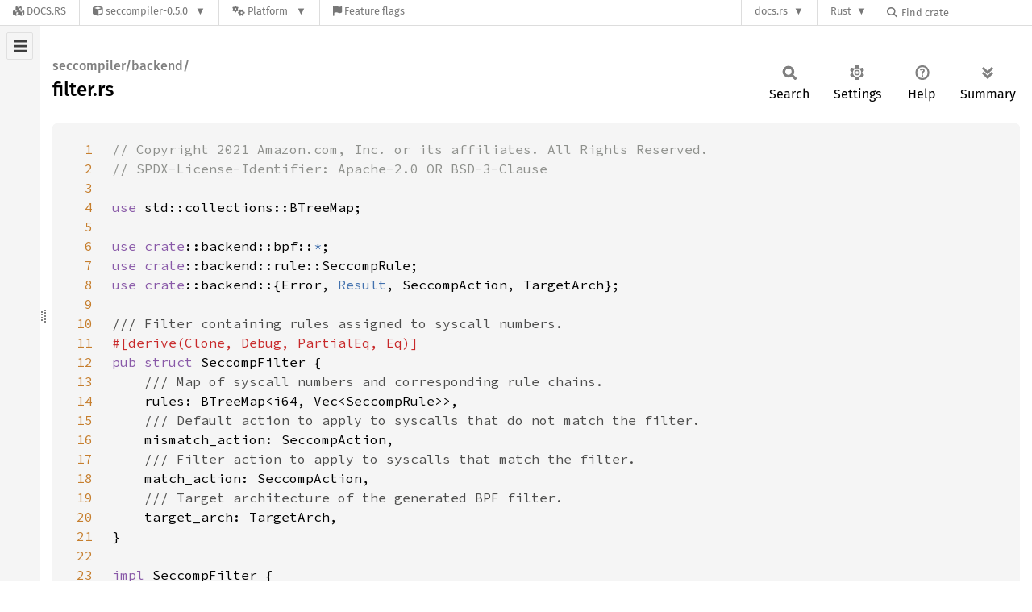

--- FILE ---
content_type: text/html; charset=utf-8
request_url: https://docs.rs/seccompiler/latest/src/seccompiler/backend/filter.rs.html
body_size: 13847
content:
<!DOCTYPE html><html lang="en"><head><meta charset="utf-8"><meta name="viewport" content="width=device-width, initial-scale=1.0"><meta name="generator" content="rustdoc"><meta name="description" content="Source of the Rust file `src/backend/filter.rs`."><title>filter.rs - source</title><script>if(window.location.protocol!=="file:")document.head.insertAdjacentHTML("beforeend","SourceSerif4-Regular-6b053e98.ttf.woff2,FiraSans-Italic-81dc35de.woff2,FiraSans-Regular-0fe48ade.woff2,FiraSans-MediumItalic-ccf7e434.woff2,FiraSans-Medium-e1aa3f0a.woff2,SourceCodePro-Regular-8badfe75.ttf.woff2,SourceCodePro-Semibold-aa29a496.ttf.woff2".split(",").map(f=>`<link rel="preload" as="font" type="font/woff2"href="/-/rustdoc.static/${f}">`).join(""))</script><link rel="stylesheet" href="/-/rustdoc.static/normalize-9960930a.css"><link rel="stylesheet" href="/-/static/vendored.css?0-1-0-f194f2b4-2026-01-25" media="all" /><link rel="stylesheet" href="/-/rustdoc.static/rustdoc-e56847b5.css"><meta name="rustdoc-vars" data-root-path="../../../" data-static-root-path="/-/rustdoc.static/" data-current-crate="seccompiler" data-themes="" data-resource-suffix="-20250930-1.92.0-nightly-fa3155a64" data-rustdoc-version="1.92.0-nightly (fa3155a64 2025-09-30)" data-channel="nightly" data-search-js="search-e256b49e.js" data-stringdex-js="stringdex-828709d0.js" data-settings-js="settings-c38705f0.js" ><script src="/-/rustdoc.static/storage-e2aeef58.js"></script><script defer src="/-/rustdoc.static/src-script-813739b1.js"></script><script defer src="../../../src-files-20250930-1.92.0-nightly-fa3155a64.js"></script><script defer src="/-/rustdoc.static/main-ce535bd0.js"></script><noscript><link rel="stylesheet" href="/-/rustdoc.static/noscript-263c88ec.css"></noscript><link rel="alternate icon" type="image/png" href="/-/rustdoc.static/favicon-32x32-eab170b8.png"><link rel="icon" type="image/svg+xml" href="/-/rustdoc.static/favicon-044be391.svg"><link rel="stylesheet" href="/-/static/rustdoc-2025-08-20.css?0-1-0-f194f2b4-2026-01-25" media="all" /><link rel="stylesheet" href="/-/static/font-awesome.css?0-1-0-f194f2b4-2026-01-25" media="all" />

<link rel="search" href="/-/static/opensearch.xml" type="application/opensearchdescription+xml" title="Docs.rs" />

<script type="text/javascript">(function() {
    function applyTheme(theme) {
        if (theme) {
            document.documentElement.dataset.docsRsTheme = theme;
        }
    }

    window.addEventListener("storage", ev => {
        if (ev.key === "rustdoc-theme") {
            applyTheme(ev.newValue);
        }
    });

    // see ./storage-change-detection.html for details
    window.addEventListener("message", ev => {
        if (ev.data && ev.data.storage && ev.data.storage.key === "rustdoc-theme") {
            applyTheme(ev.data.storage.value);
        }
    });

    applyTheme(window.localStorage.getItem("rustdoc-theme"));
})();</script></head><body class="rustdoc-page">
<div class="nav-container">
    <div class="container">
        <div class="pure-menu pure-menu-horizontal" role="navigation" aria-label="Main navigation">
            <form action="/releases/search"
                  method="GET"
                  id="nav-search-form"
                  class="landing-search-form-nav  ">

                
                <a href="/" class="pure-menu-heading pure-menu-link docsrs-logo" aria-label="Docs.rs">
                    <span title="Docs.rs"><span class="fa fa-solid fa-cubes " aria-hidden="true"></span></span>
                    <span class="title">Docs.rs</span>
                </a><ul class="pure-menu-list">
    <script id="crate-metadata" type="application/json">
        
        {
            "name": "seccompiler",
            "version": "0.5.0"
        }
    </script><li class="pure-menu-item pure-menu-has-children">
            <a href="#" class="pure-menu-link crate-name" title="Provides easy-to-use seccomp-bpf jailing.">
                <span class="fa fa-solid fa-cube " aria-hidden="true"></span>
                <span class="title">seccompiler-0.5.0</span>
            </a><div class="pure-menu-children package-details-menu">
                
                <ul class="pure-menu-list menu-item-divided">
                    <li class="pure-menu-heading" id="crate-title">
                        seccompiler 0.5.0
                        <span id="clipboard" class="svg-clipboard" title="Copy crate name and version information"></span>
                    </li><li class="pure-menu-item">
                        <a href="/seccompiler/0.5.0/src/seccompiler/backend/filter.rs.html" class="pure-menu-link description" id="permalink" title="Get a link to this specific version"><span class="fa fa-solid fa-link " aria-hidden="true"></span> Permalink
                        </a>
                    </li><li class="pure-menu-item">
                        <a href="/crate/seccompiler/latest" class="pure-menu-link description" title="See seccompiler in docs.rs">
                            <span class="fa fa-solid fa-cube " aria-hidden="true"></span> Docs.rs crate page
                        </a>
                    </li><li class="pure-menu-item">
                            <span class="pure-menu-link description"><span class="fa fa-solid fa-scale-unbalanced-flip " aria-hidden="true"></span>
                            <a href="https://spdx.org/licenses/Apache-2.0" class="pure-menu-sublink">Apache-2.0</a> OR <a href="https://spdx.org/licenses/BSD-3-Clause" class="pure-menu-sublink">BSD-3-Clause</a></span>
                        </li></ul>

                <div class="pure-g menu-item-divided">
                    <div class="pure-u-1-2 right-border">
                        <ul class="pure-menu-list">
                            <li class="pure-menu-heading">Links</li>

                            <li class="pure-menu-item">
                                    <a href="https://github.com/rust-vmm/seccompiler" class="pure-menu-link">
                                        <span class="fa fa-solid fa-code-branch " aria-hidden="true"></span> Repository
                                    </a>
                                </li><li class="pure-menu-item">
                                <a href="https://crates.io/crates/seccompiler" class="pure-menu-link" title="See seccompiler in crates.io">
                                    <span class="fa fa-solid fa-cube " aria-hidden="true"></span> crates.io
                                </a>
                            </li>

                            
                            <li class="pure-menu-item">
                                <a href="/crate/seccompiler/latest/source/" title="Browse source of seccompiler-0.5.0" class="pure-menu-link">
                                    <span class="fa fa-solid fa-folder-open " aria-hidden="true"></span> Source
                                </a>
                            </li>
                        </ul>
                    </div><div class="pure-u-1-2">
                        <ul class="pure-menu-list" id="topbar-owners">
                            <li class="pure-menu-heading">Owners</li><li class="pure-menu-item">
                                    <a href="https://crates.io/users/andreeaflorescu" class="pure-menu-link">
                                        <span class="fa fa-solid fa-user " aria-hidden="true"></span> andreeaflorescu
                                    </a>
                                </li><li class="pure-menu-item">
                                    <a href="https://crates.io/teams/github:rust-vmm:gatekeepers" class="pure-menu-link">
                                        <span class="fa fa-solid fa-user " aria-hidden="true"></span> github:rust-vmm:gatekeepers
                                    </a>
                                </li><li class="pure-menu-item">
                                    <a href="https://crates.io/users/petreeftime" class="pure-menu-link">
                                        <span class="fa fa-solid fa-user " aria-hidden="true"></span> petreeftime
                                    </a>
                                </li><li class="pure-menu-item">
                                    <a href="https://crates.io/users/alindima" class="pure-menu-link">
                                        <span class="fa fa-solid fa-user " aria-hidden="true"></span> alindima
                                    </a>
                                </li></ul>
                    </div>
                </div>

                <div class="pure-g menu-item-divided">
                    <div class="pure-u-1-2 right-border">
                        <ul class="pure-menu-list">
                            <li class="pure-menu-heading">Dependencies</li>

                            
                            <li class="pure-menu-item">
                                <div class="pure-menu pure-menu-scrollable sub-menu" tabindex="-1">
                                    <ul class="pure-menu-list">
                                        <li class="pure-menu-item"><a href="/libc/^0.2.153/" class="pure-menu-link">
                libc ^0.2.153
                
                    <i class="dependencies normal">normal</i>
                    
                
            </a>
        </li><li class="pure-menu-item"><a href="/serde/^1.0.27/" class="pure-menu-link">
                serde ^1.0.27
                
                    <i class="dependencies normal">normal</i>
                    
                        <i>optional</i>
                    
                
            </a>
        </li><li class="pure-menu-item"><a href="/serde_json/^1.0.9/" class="pure-menu-link">
                serde_json ^1.0.9
                
                    <i class="dependencies normal">normal</i>
                    
                        <i>optional</i>
                    
                
            </a>
        </li>
                                    </ul>
                                </div>
                            </li>
                        </ul>
                    </div>

                    <div class="pure-u-1-2">
                        <ul class="pure-menu-list">
                            <li class="pure-menu-heading">Versions</li>

                            <li class="pure-menu-item">
                                <div class="pure-menu pure-menu-scrollable sub-menu" id="releases-list" tabindex="-1" data-url="/crate/seccompiler/latest/menus/releases/src/seccompiler/backend/filter.rs.html">
                                    <span class="rotate"><span class="fa fa-solid fa-spinner " aria-hidden="true"></span></span>
                                </div>
                            </li>
                        </ul>
                    </div>
                </div>
                    
                    
                    <div class="pure-g">
                        <div class="pure-u-1">
                            <ul class="pure-menu-list">
                                <li>
                                    <a href="/crate/seccompiler/latest" class="pure-menu-link">
                                        <b>100%</b>
                                        of the crate is documented
                                    </a>
                                </li>
                            </ul>
                        </div>
                    </div></div>
        </li><li class="pure-menu-item pure-menu-has-children">
                <a href="#" class="pure-menu-link" aria-label="Platform">
                    <span class="fa fa-solid fa-gears " aria-hidden="true"></span>
                    <span class="title">Platform</span>
                </a>

                
                <ul class="pure-menu-children" id="platforms" data-url="/crate/seccompiler/latest/menus/platforms/src/seccompiler/backend/filter.rs.html"><li class="pure-menu-item">
            <a href="/crate/seccompiler/latest/target-redirect/i686-unknown-linux-gnu/src/seccompiler/backend/filter.rs.html" class="pure-menu-link" data-fragment="retain" rel="nofollow">i686-unknown-linux-gnu</a>
        </li><li class="pure-menu-item">
            <a href="/crate/seccompiler/latest/target-redirect/src/seccompiler/backend/filter.rs.html" class="pure-menu-link" data-fragment="retain" rel="nofollow">x86_64-unknown-linux-gnu</a>
        </li></ul>
            </li><li class="pure-menu-item">
                <a href="/crate/seccompiler/latest/features" title="Browse available feature flags of seccompiler-0.5.0" class="pure-menu-link">
                    <span class="fa fa-solid fa-flag " aria-hidden="true"></span>
                    <span class="title">Feature flags</span>
                </a>
            </li>
        
    
</ul><div class="spacer"></div>
                
                

<ul class="pure-menu-list">
                    <li class="pure-menu-item pure-menu-has-children">
                        <a href="#" class="pure-menu-link" aria-label="docs.rs">docs.rs</a>
                        <ul class="pure-menu-children aligned-icons"><li class="pure-menu-item"><a class="pure-menu-link" href="/about"><span class="fa fa-solid fa-circle-info " aria-hidden="true"></span> About docs.rs</a></li><li class="pure-menu-item"><a class="pure-menu-link" href="/about/badges"><span class="fa fa-brands fa-fonticons " aria-hidden="true"></span> Badges</a></li><li class="pure-menu-item"><a class="pure-menu-link" href="/about/builds"><span class="fa fa-solid fa-gears " aria-hidden="true"></span> Builds</a></li><li class="pure-menu-item"><a class="pure-menu-link" href="/about/metadata"><span class="fa fa-solid fa-table " aria-hidden="true"></span> Metadata</a></li><li class="pure-menu-item"><a class="pure-menu-link" href="/about/redirections"><span class="fa fa-solid fa-road " aria-hidden="true"></span> Shorthand URLs</a></li><li class="pure-menu-item"><a class="pure-menu-link" href="/about/download"><span class="fa fa-solid fa-download " aria-hidden="true"></span> Download</a></li><li class="pure-menu-item"><a class="pure-menu-link" href="/about/rustdoc-json"><span class="fa fa-solid fa-file-code " aria-hidden="true"></span> Rustdoc JSON</a></li><li class="pure-menu-item"><a class="pure-menu-link" href="/releases/queue"><span class="fa fa-solid fa-gears " aria-hidden="true"></span> Build queue</a></li><li class="pure-menu-item"><a class="pure-menu-link" href="https://foundation.rust-lang.org/policies/privacy-policy/#docs.rs" target="_blank"><span class="fa fa-solid fa-shield-halved " aria-hidden="true"></span> Privacy policy</a></li>
                        </ul>
                    </li>
                </ul>
                <ul class="pure-menu-list"><li class="pure-menu-item pure-menu-has-children">
                        <a href="#" class="pure-menu-link" aria-label="Rust">Rust</a>
                        <ul class="pure-menu-children">
                            <li class="pure-menu-item"><a class="pure-menu-link" href="https://www.rust-lang.org/" target="_blank">Rust website</a></li>
                            <li class="pure-menu-item"><a class="pure-menu-link" href="https://doc.rust-lang.org/book/" target="_blank">The Book</a></li>

                            <li class="pure-menu-item"><a class="pure-menu-link" href="https://doc.rust-lang.org/std/" target="_blank">Standard Library API Reference</a></li>

                            <li class="pure-menu-item"><a class="pure-menu-link" href="https://doc.rust-lang.org/rust-by-example/" target="_blank">Rust by Example</a></li>

                            <li class="pure-menu-item"><a class="pure-menu-link" href="https://doc.rust-lang.org/cargo/guide/" target="_blank">The Cargo Guide</a></li>

                            <li class="pure-menu-item"><a class="pure-menu-link" href="https://doc.rust-lang.org/nightly/clippy" target="_blank">Clippy Documentation</a></li>
                        </ul>
                    </li>
                </ul>
                
                <div id="search-input-nav">
                    <label for="nav-search">
                        <span class="fa fa-solid fa-magnifying-glass " aria-hidden="true"></span>
                    </label>

                    
                    
                    <input id="nav-search" name="query" type="text" aria-label="Find crate by search query" tabindex="-1"
                        placeholder="Find crate"
                        >
                </div>
            </form>
        </div>
    </div>
</div><div class="rustdoc src container-rustdoc" id="rustdoc_body_wrapper" tabindex="-1"><script async src="/-/static/menu.js?0-1-0-f194f2b4-2026-01-25"></script>
<script async src="/-/static/index.js?0-1-0-f194f2b4-2026-01-25"></script>

<iframe src="/-/storage-change-detection.html" width="0" height="0" style="display: none"></iframe><!--[if lte IE 11]><div class="warning">This old browser is unsupported and will most likely display funky things.</div><![endif]--><nav class="sidebar"><div class="src-sidebar-title"><h2>Files</h2></div></nav><div class="sidebar-resizer" title="Drag to resize sidebar"></div><main><section id="main-content" class="content"><div class="main-heading"><h1><div class="sub-heading">seccompiler/backend/</div>filter.rs</h1><rustdoc-toolbar></rustdoc-toolbar></div><div class="example-wrap digits-3"><pre class="rust"><code><a href=#1 id=1 data-nosnippet>1</a><span class="comment">// Copyright 2021 Amazon.com, Inc. or its affiliates. All Rights Reserved.
<a href=#2 id=2 data-nosnippet>2</a>// SPDX-License-Identifier: Apache-2.0 OR BSD-3-Clause
<a href=#3 id=3 data-nosnippet>3</a>
<a href=#4 id=4 data-nosnippet>4</a></span><span class="kw">use </span>std::collections::BTreeMap;
<a href=#5 id=5 data-nosnippet>5</a>
<a href=#6 id=6 data-nosnippet>6</a><span class="kw">use </span><span class="kw">crate</span>::backend::bpf::<span class="kw-2">*</span>;
<a href=#7 id=7 data-nosnippet>7</a><span class="kw">use </span><span class="kw">crate</span>::backend::rule::SeccompRule;
<a href=#8 id=8 data-nosnippet>8</a><span class="kw">use </span><span class="kw">crate</span>::backend::{Error, <span class="prelude-ty">Result</span>, SeccompAction, TargetArch};
<a href=#9 id=9 data-nosnippet>9</a>
<a href=#10 id=10 data-nosnippet>10</a><span class="doccomment">/// Filter containing rules assigned to syscall numbers.
<a href=#11 id=11 data-nosnippet>11</a></span><span class="attr">#[derive(Clone, Debug, PartialEq, Eq)]
<a href=#12 id=12 data-nosnippet>12</a></span><span class="kw">pub struct </span>SeccompFilter {
<a href=#13 id=13 data-nosnippet>13</a>    <span class="doccomment">/// Map of syscall numbers and corresponding rule chains.
<a href=#14 id=14 data-nosnippet>14</a>    </span>rules: BTreeMap&lt;i64, Vec&lt;SeccompRule&gt;&gt;,
<a href=#15 id=15 data-nosnippet>15</a>    <span class="doccomment">/// Default action to apply to syscalls that do not match the filter.
<a href=#16 id=16 data-nosnippet>16</a>    </span>mismatch_action: SeccompAction,
<a href=#17 id=17 data-nosnippet>17</a>    <span class="doccomment">/// Filter action to apply to syscalls that match the filter.
<a href=#18 id=18 data-nosnippet>18</a>    </span>match_action: SeccompAction,
<a href=#19 id=19 data-nosnippet>19</a>    <span class="doccomment">/// Target architecture of the generated BPF filter.
<a href=#20 id=20 data-nosnippet>20</a>    </span>target_arch: TargetArch,
<a href=#21 id=21 data-nosnippet>21</a>}
<a href=#22 id=22 data-nosnippet>22</a>
<a href=#23 id=23 data-nosnippet>23</a><span class="kw">impl </span>SeccompFilter {
<a href=#24 id=24 data-nosnippet>24</a>    <span class="doccomment">/// Creates a new filter with a set of rules, an on-match and default action.
<a href=#25 id=25 data-nosnippet>25</a>    ///
<a href=#26 id=26 data-nosnippet>26</a>    /// # Arguments
<a href=#27 id=27 data-nosnippet>27</a>    ///
<a href=#28 id=28 data-nosnippet>28</a>    /// * `rules` - Map containing syscall numbers and their respective [`SeccompRule`]s.
<a href=#29 id=29 data-nosnippet>29</a>    /// * `mismatch_action` - [`SeccompAction`] taken for all syscalls that do not match the filter.
<a href=#30 id=30 data-nosnippet>30</a>    /// * `match_action` - [`SeccompAction`] taken for system calls that match the filter.
<a href=#31 id=31 data-nosnippet>31</a>    /// * `target_arch` - Target architecture of the generated BPF filter.
<a href=#32 id=32 data-nosnippet>32</a>    ///
<a href=#33 id=33 data-nosnippet>33</a>    /// # Example
<a href=#34 id=34 data-nosnippet>34</a>    ///
<a href=#35 id=35 data-nosnippet>35</a>    /// ```
<a href=#36 id=36 data-nosnippet>36</a>    /// use seccompiler::{
<a href=#37 id=37 data-nosnippet>37</a>    ///     SeccompAction, SeccompCmpArgLen, SeccompCmpOp, SeccompCondition, SeccompFilter, SeccompRule,
<a href=#38 id=38 data-nosnippet>38</a>    /// };
<a href=#39 id=39 data-nosnippet>39</a>    /// use std::convert::TryInto;
<a href=#40 id=40 data-nosnippet>40</a>    ///
<a href=#41 id=41 data-nosnippet>41</a>    /// let filter = SeccompFilter::new(
<a href=#42 id=42 data-nosnippet>42</a>    ///     vec![
<a href=#43 id=43 data-nosnippet>43</a>    ///         (libc::SYS_accept4, vec![]),
<a href=#44 id=44 data-nosnippet>44</a>    ///         (
<a href=#45 id=45 data-nosnippet>45</a>    ///             libc::SYS_fcntl,
<a href=#46 id=46 data-nosnippet>46</a>    ///             vec![
<a href=#47 id=47 data-nosnippet>47</a>    ///                 SeccompRule::new(vec![
<a href=#48 id=48 data-nosnippet>48</a>    ///                     SeccompCondition::new(
<a href=#49 id=49 data-nosnippet>49</a>    ///                         1,
<a href=#50 id=50 data-nosnippet>50</a>    ///                         SeccompCmpArgLen::Dword,
<a href=#51 id=51 data-nosnippet>51</a>    ///                         SeccompCmpOp::Eq,
<a href=#52 id=52 data-nosnippet>52</a>    ///                         libc::F_SETFD as u64,
<a href=#53 id=53 data-nosnippet>53</a>    ///                     )
<a href=#54 id=54 data-nosnippet>54</a>    ///                     .unwrap(),
<a href=#55 id=55 data-nosnippet>55</a>    ///                     SeccompCondition::new(
<a href=#56 id=56 data-nosnippet>56</a>    ///                         2,
<a href=#57 id=57 data-nosnippet>57</a>    ///                         SeccompCmpArgLen::Dword,
<a href=#58 id=58 data-nosnippet>58</a>    ///                         SeccompCmpOp::Eq,
<a href=#59 id=59 data-nosnippet>59</a>    ///                         libc::FD_CLOEXEC as u64,
<a href=#60 id=60 data-nosnippet>60</a>    ///                     )
<a href=#61 id=61 data-nosnippet>61</a>    ///                     .unwrap(),
<a href=#62 id=62 data-nosnippet>62</a>    ///                 ])
<a href=#63 id=63 data-nosnippet>63</a>    ///                 .unwrap(),
<a href=#64 id=64 data-nosnippet>64</a>    ///                 SeccompRule::new(vec![SeccompCondition::new(
<a href=#65 id=65 data-nosnippet>65</a>    ///                     1,
<a href=#66 id=66 data-nosnippet>66</a>    ///                     SeccompCmpArgLen::Dword,
<a href=#67 id=67 data-nosnippet>67</a>    ///                     SeccompCmpOp::Eq,
<a href=#68 id=68 data-nosnippet>68</a>    ///                     libc::F_GETFD as u64,
<a href=#69 id=69 data-nosnippet>69</a>    ///                 )
<a href=#70 id=70 data-nosnippet>70</a>    ///                 .unwrap()])
<a href=#71 id=71 data-nosnippet>71</a>    ///                 .unwrap(),
<a href=#72 id=72 data-nosnippet>72</a>    ///             ],
<a href=#73 id=73 data-nosnippet>73</a>    ///         ),
<a href=#74 id=74 data-nosnippet>74</a>    ///     ]
<a href=#75 id=75 data-nosnippet>75</a>    ///     .into_iter()
<a href=#76 id=76 data-nosnippet>76</a>    ///     .collect(),
<a href=#77 id=77 data-nosnippet>77</a>    ///     SeccompAction::Trap,
<a href=#78 id=78 data-nosnippet>78</a>    ///     SeccompAction::Allow,
<a href=#79 id=79 data-nosnippet>79</a>    ///     std::env::consts::ARCH.try_into().unwrap(),
<a href=#80 id=80 data-nosnippet>80</a>    /// );
<a href=#81 id=81 data-nosnippet>81</a>    /// ```
<a href=#82 id=82 data-nosnippet>82</a>    ///
<a href=#83 id=83 data-nosnippet>83</a>    /// [`SeccompRule`]: struct.SeccompRule.html
<a href=#84 id=84 data-nosnippet>84</a>    /// [`SeccompAction`]: enum.SeccompAction.html
<a href=#85 id=85 data-nosnippet>85</a>    </span><span class="kw">pub fn </span>new(
<a href=#86 id=86 data-nosnippet>86</a>        rules: BTreeMap&lt;i64, Vec&lt;SeccompRule&gt;&gt;,
<a href=#87 id=87 data-nosnippet>87</a>        mismatch_action: SeccompAction,
<a href=#88 id=88 data-nosnippet>88</a>        match_action: SeccompAction,
<a href=#89 id=89 data-nosnippet>89</a>        target_arch: TargetArch,
<a href=#90 id=90 data-nosnippet>90</a>    ) -&gt; <span class="prelude-ty">Result</span>&lt;<span class="self">Self</span>&gt; {
<a href=#91 id=91 data-nosnippet>91</a>        <span class="kw">let </span>instance = <span class="self">Self </span>{
<a href=#92 id=92 data-nosnippet>92</a>            rules,
<a href=#93 id=93 data-nosnippet>93</a>            mismatch_action,
<a href=#94 id=94 data-nosnippet>94</a>            match_action,
<a href=#95 id=95 data-nosnippet>95</a>            target_arch,
<a href=#96 id=96 data-nosnippet>96</a>        };
<a href=#97 id=97 data-nosnippet>97</a>
<a href=#98 id=98 data-nosnippet>98</a>        instance.validate()<span class="question-mark">?</span>;
<a href=#99 id=99 data-nosnippet>99</a>
<a href=#100 id=100 data-nosnippet>100</a>        <span class="prelude-val">Ok</span>(instance)
<a href=#101 id=101 data-nosnippet>101</a>    }
<a href=#102 id=102 data-nosnippet>102</a>
<a href=#103 id=103 data-nosnippet>103</a>    <span class="doccomment">/// Performs semantic checks on the SeccompFilter.
<a href=#104 id=104 data-nosnippet>104</a>    </span><span class="kw">fn </span>validate(<span class="kw-2">&amp;</span><span class="self">self</span>) -&gt; <span class="prelude-ty">Result</span>&lt;()&gt; {
<a href=#105 id=105 data-nosnippet>105</a>        <span class="comment">// Doesn't make sense to have equal default and on-match actions.
<a href=#106 id=106 data-nosnippet>106</a>        </span><span class="kw">if </span><span class="self">self</span>.mismatch_action == <span class="self">self</span>.match_action {
<a href=#107 id=107 data-nosnippet>107</a>            <span class="kw">return </span><span class="prelude-val">Err</span>(Error::IdenticalActions);
<a href=#108 id=108 data-nosnippet>108</a>        }
<a href=#109 id=109 data-nosnippet>109</a>
<a href=#110 id=110 data-nosnippet>110</a>        <span class="prelude-val">Ok</span>(())
<a href=#111 id=111 data-nosnippet>111</a>    }
<a href=#112 id=112 data-nosnippet>112</a>
<a href=#113 id=113 data-nosnippet>113</a>    <span class="doccomment">/// Appends a chain of rules to an accumulator, updating the length of the filter.
<a href=#114 id=114 data-nosnippet>114</a>    ///
<a href=#115 id=115 data-nosnippet>115</a>    /// # Arguments
<a href=#116 id=116 data-nosnippet>116</a>    ///
<a href=#117 id=117 data-nosnippet>117</a>    /// * `syscall_number` - The syscall to which the rules apply.
<a href=#118 id=118 data-nosnippet>118</a>    /// * `chain` - The chain of rules for the specified syscall.
<a href=#119 id=119 data-nosnippet>119</a>    /// * `mismatch_action` - The action to be taken in none of the rules apply.
<a href=#120 id=120 data-nosnippet>120</a>    /// * `accumulator` - The expanding BPF program.
<a href=#121 id=121 data-nosnippet>121</a>    </span><span class="kw">fn </span>append_syscall_chain(
<a href=#122 id=122 data-nosnippet>122</a>        syscall_number: i64,
<a href=#123 id=123 data-nosnippet>123</a>        chain: Vec&lt;SeccompRule&gt;,
<a href=#124 id=124 data-nosnippet>124</a>        mismatch_action: SeccompAction,
<a href=#125 id=125 data-nosnippet>125</a>        match_action: SeccompAction,
<a href=#126 id=126 data-nosnippet>126</a>        accumulator: <span class="kw-2">&amp;mut </span>Vec&lt;Vec&lt;sock_filter&gt;&gt;,
<a href=#127 id=127 data-nosnippet>127</a>    ) -&gt; <span class="prelude-ty">Result</span>&lt;()&gt; {
<a href=#128 id=128 data-nosnippet>128</a>        <span class="comment">// The rules of the chain are translated into BPF statements.
<a href=#129 id=129 data-nosnippet>129</a>        </span><span class="kw">let </span>chain: Vec&lt;<span class="kw">_</span>&gt; = chain
<a href=#130 id=130 data-nosnippet>130</a>            .into_iter()
<a href=#131 id=131 data-nosnippet>131</a>            .map(|rule| {
<a href=#132 id=132 data-nosnippet>132</a>                <span class="kw">let </span><span class="kw-2">mut </span>bpf: BpfProgram = rule.into();
<a href=#133 id=133 data-nosnippet>133</a>                <span class="comment">// Last statement is the on-match action of the filter.
<a href=#134 id=134 data-nosnippet>134</a>                </span>bpf.push(bpf_stmt(BPF_RET | BPF_K, u32::from(match_action.clone())));
<a href=#135 id=135 data-nosnippet>135</a>                bpf
<a href=#136 id=136 data-nosnippet>136</a>            })
<a href=#137 id=137 data-nosnippet>137</a>            .collect();
<a href=#138 id=138 data-nosnippet>138</a>        <span class="kw">let </span>chain_len: usize = chain.iter().map(Vec::len).sum();
<a href=#139 id=139 data-nosnippet>139</a>
<a href=#140 id=140 data-nosnippet>140</a>        <span class="comment">// The chain starts with a comparison checking the loaded syscall number against the
<a href=#141 id=141 data-nosnippet>141</a>        // syscall number of the chain.
<a href=#142 id=142 data-nosnippet>142</a>        </span><span class="kw">let </span><span class="kw-2">mut </span>built_syscall = Vec::with_capacity(chain_len + <span class="number">2</span>);
<a href=#143 id=143 data-nosnippet>143</a>        built_syscall.push(bpf_jump(
<a href=#144 id=144 data-nosnippet>144</a>            BPF_JMP | BPF_JEQ | BPF_K,
<a href=#145 id=145 data-nosnippet>145</a>            <span class="comment">// Safe because linux system call numbers are nowhere near the u32::MAX value.
<a href=#146 id=146 data-nosnippet>146</a>            </span>syscall_number.try_into().unwrap(),
<a href=#147 id=147 data-nosnippet>147</a>            <span class="number">0</span>,
<a href=#148 id=148 data-nosnippet>148</a>            <span class="number">1</span>,
<a href=#149 id=149 data-nosnippet>149</a>        ));
<a href=#150 id=150 data-nosnippet>150</a>
<a href=#151 id=151 data-nosnippet>151</a>        <span class="kw">if </span>chain.is_empty() {
<a href=#152 id=152 data-nosnippet>152</a>            built_syscall.push(bpf_stmt(BPF_JMP | BPF_JA, <span class="number">1</span>));
<a href=#153 id=153 data-nosnippet>153</a>            built_syscall.push(bpf_stmt(BPF_JMP | BPF_JA, <span class="number">2</span>));
<a href=#154 id=154 data-nosnippet>154</a>            <span class="comment">// If the chain is empty, we only need to append the on-match action.
<a href=#155 id=155 data-nosnippet>155</a>            </span>built_syscall.push(bpf_stmt(BPF_RET | BPF_K, u32::from(match_action)));
<a href=#156 id=156 data-nosnippet>156</a>        } <span class="kw">else </span>{
<a href=#157 id=157 data-nosnippet>157</a>            <span class="comment">// The rules of the chain are appended.
<a href=#158 id=158 data-nosnippet>158</a>            </span>chain
<a href=#159 id=159 data-nosnippet>159</a>                .into_iter()
<a href=#160 id=160 data-nosnippet>160</a>                .for_each(|<span class="kw-2">mut </span>rule| built_syscall.append(<span class="kw-2">&amp;mut </span>rule));
<a href=#161 id=161 data-nosnippet>161</a>        }
<a href=#162 id=162 data-nosnippet>162</a>
<a href=#163 id=163 data-nosnippet>163</a>        <span class="comment">// The default action is appended, if the syscall number comparison matched and then all
<a href=#164 id=164 data-nosnippet>164</a>        // rules fail to match, the default action is reached.
<a href=#165 id=165 data-nosnippet>165</a>        </span>built_syscall.push(bpf_stmt(BPF_RET | BPF_K, mismatch_action.into()));
<a href=#166 id=166 data-nosnippet>166</a>
<a href=#167 id=167 data-nosnippet>167</a>        accumulator.push(built_syscall);
<a href=#168 id=168 data-nosnippet>168</a>
<a href=#169 id=169 data-nosnippet>169</a>        <span class="prelude-val">Ok</span>(())
<a href=#170 id=170 data-nosnippet>170</a>    }
<a href=#171 id=171 data-nosnippet>171</a>}
<a href=#172 id=172 data-nosnippet>172</a>
<a href=#173 id=173 data-nosnippet>173</a><span class="kw">impl </span>TryFrom&lt;SeccompFilter&gt; <span class="kw">for </span>BpfProgram {
<a href=#174 id=174 data-nosnippet>174</a>    <span class="kw">type </span>Error = Error;
<a href=#175 id=175 data-nosnippet>175</a>    <span class="kw">fn </span>try_from(filter: SeccompFilter) -&gt; <span class="prelude-ty">Result</span>&lt;<span class="self">Self</span>&gt; {
<a href=#176 id=176 data-nosnippet>176</a>        <span class="comment">// Initialize the result with the precursory architecture check.
<a href=#177 id=177 data-nosnippet>177</a>        </span><span class="kw">let </span><span class="kw-2">mut </span>result = build_arch_validation_sequence(filter.target_arch);
<a href=#178 id=178 data-nosnippet>178</a>
<a href=#179 id=179 data-nosnippet>179</a>        <span class="comment">// If no rules are set up, the filter will always return the default action,
<a href=#180 id=180 data-nosnippet>180</a>        // so let's short-circuit the function.
<a href=#181 id=181 data-nosnippet>181</a>        </span><span class="kw">if </span>filter.rules.is_empty() {
<a href=#182 id=182 data-nosnippet>182</a>            result.extend(<span class="macro">vec!</span>[bpf_stmt(
<a href=#183 id=183 data-nosnippet>183</a>                BPF_RET | BPF_K,
<a href=#184 id=184 data-nosnippet>184</a>                u32::from(filter.mismatch_action),
<a href=#185 id=185 data-nosnippet>185</a>            )]);
<a href=#186 id=186 data-nosnippet>186</a>
<a href=#187 id=187 data-nosnippet>187</a>            <span class="kw">return </span><span class="prelude-val">Ok</span>(result);
<a href=#188 id=188 data-nosnippet>188</a>        }
<a href=#189 id=189 data-nosnippet>189</a>
<a href=#190 id=190 data-nosnippet>190</a>        <span class="comment">// The called syscall number is loaded.
<a href=#191 id=191 data-nosnippet>191</a>        </span><span class="kw">let </span><span class="kw-2">mut </span>accumulator = <span class="macro">vec!</span>[<span class="macro">vec!</span>[bpf_stmt(
<a href=#192 id=192 data-nosnippet>192</a>            BPF_LD | BPF_W | BPF_ABS,
<a href=#193 id=193 data-nosnippet>193</a>            u32::from(SECCOMP_DATA_NR_OFFSET),
<a href=#194 id=194 data-nosnippet>194</a>        )]];
<a href=#195 id=195 data-nosnippet>195</a>
<a href=#196 id=196 data-nosnippet>196</a>        <span class="kw">let </span><span class="kw-2">mut </span>iter = filter.rules.into_iter();
<a href=#197 id=197 data-nosnippet>197</a>
<a href=#198 id=198 data-nosnippet>198</a>        <span class="comment">// For each syscall adds its rule chain to the filter.
<a href=#199 id=199 data-nosnippet>199</a>        </span><span class="kw">let </span>mismatch_action = filter.mismatch_action;
<a href=#200 id=200 data-nosnippet>200</a>        <span class="kw">let </span>match_action = filter.match_action;
<a href=#201 id=201 data-nosnippet>201</a>
<a href=#202 id=202 data-nosnippet>202</a>        iter.try_for_each(|(syscall_number, chain)| {
<a href=#203 id=203 data-nosnippet>203</a>            SeccompFilter::append_syscall_chain(
<a href=#204 id=204 data-nosnippet>204</a>                syscall_number,
<a href=#205 id=205 data-nosnippet>205</a>                chain,
<a href=#206 id=206 data-nosnippet>206</a>                mismatch_action.clone(),
<a href=#207 id=207 data-nosnippet>207</a>                match_action.clone(),
<a href=#208 id=208 data-nosnippet>208</a>                <span class="kw-2">&amp;mut </span>accumulator,
<a href=#209 id=209 data-nosnippet>209</a>            )
<a href=#210 id=210 data-nosnippet>210</a>        })<span class="question-mark">?</span>;
<a href=#211 id=211 data-nosnippet>211</a>
<a href=#212 id=212 data-nosnippet>212</a>        <span class="comment">// The default action is once again appended, it is reached if all syscall number
<a href=#213 id=213 data-nosnippet>213</a>        // comparisons fail.
<a href=#214 id=214 data-nosnippet>214</a>        </span>accumulator.push(<span class="macro">vec!</span>[bpf_stmt(BPF_RET | BPF_K, mismatch_action.into())]);
<a href=#215 id=215 data-nosnippet>215</a>
<a href=#216 id=216 data-nosnippet>216</a>        <span class="comment">// Finally, builds the translated filter by consuming the accumulator.
<a href=#217 id=217 data-nosnippet>217</a>        </span>accumulator
<a href=#218 id=218 data-nosnippet>218</a>            .into_iter()
<a href=#219 id=219 data-nosnippet>219</a>            .for_each(|<span class="kw-2">mut </span>instructions| result.append(<span class="kw-2">&amp;mut </span>instructions));
<a href=#220 id=220 data-nosnippet>220</a>
<a href=#221 id=221 data-nosnippet>221</a>        <span class="kw">if </span>result.len() &gt;= BPF_MAX_LEN {
<a href=#222 id=222 data-nosnippet>222</a>            <span class="kw">return </span><span class="prelude-val">Err</span>(Error::FilterTooLarge(result.len()));
<a href=#223 id=223 data-nosnippet>223</a>        }
<a href=#224 id=224 data-nosnippet>224</a>
<a href=#225 id=225 data-nosnippet>225</a>        <span class="prelude-val">Ok</span>(result)
<a href=#226 id=226 data-nosnippet>226</a>    }
<a href=#227 id=227 data-nosnippet>227</a>}
<a href=#228 id=228 data-nosnippet>228</a>
<a href=#229 id=229 data-nosnippet>229</a><span class="attr">#[cfg(test)]
<a href=#230 id=230 data-nosnippet>230</a></span><span class="kw">mod </span>tests {
<a href=#231 id=231 data-nosnippet>231</a>    <span class="kw">use </span><span class="kw">super</span>::SeccompFilter;
<a href=#232 id=232 data-nosnippet>232</a>    <span class="kw">use </span><span class="kw">crate</span>::backend::bpf::<span class="kw-2">*</span>;
<a href=#233 id=233 data-nosnippet>233</a>    <span class="kw">use </span><span class="kw">crate</span>::backend::condition::SeccompCondition <span class="kw">as </span>Cond;
<a href=#234 id=234 data-nosnippet>234</a>    <span class="kw">use </span><span class="kw">crate</span>::backend::SeccompCmpArgLen <span class="kw">as </span>ArgLen;
<a href=#235 id=235 data-nosnippet>235</a>    <span class="kw">use </span><span class="kw">crate</span>::backend::SeccompCmpOp::<span class="kw-2">*</span>;
<a href=#236 id=236 data-nosnippet>236</a>    <span class="kw">use </span><span class="kw">crate</span>::backend::{Error, SeccompAction, SeccompRule};
<a href=#237 id=237 data-nosnippet>237</a>    <span class="kw">use </span>std::collections::BTreeMap;
<a href=#238 id=238 data-nosnippet>238</a>    <span class="kw">use </span>std::convert::TryInto;
<a href=#239 id=239 data-nosnippet>239</a>    <span class="kw">use </span>std::env::consts::ARCH;
<a href=#240 id=240 data-nosnippet>240</a>
<a href=#241 id=241 data-nosnippet>241</a>    <span class="kw">fn </span>create_test_bpf_filter(arg_len: ArgLen) -&gt; SeccompFilter {
<a href=#242 id=242 data-nosnippet>242</a>        SeccompFilter::new(
<a href=#243 id=243 data-nosnippet>243</a>            <span class="macro">vec!</span>[
<a href=#244 id=244 data-nosnippet>244</a>                (
<a href=#245 id=245 data-nosnippet>245</a>                    <span class="number">1</span>,
<a href=#246 id=246 data-nosnippet>246</a>                    <span class="macro">vec!</span>[
<a href=#247 id=247 data-nosnippet>247</a>                        SeccompRule::new(<span class="macro">vec!</span>[
<a href=#248 id=248 data-nosnippet>248</a>                            Cond::new(<span class="number">2</span>, arg_len.clone(), Le, <span class="number">14</span>).unwrap(),
<a href=#249 id=249 data-nosnippet>249</a>                            Cond::new(<span class="number">2</span>, arg_len.clone(), Ne, <span class="number">10</span>).unwrap(),
<a href=#250 id=250 data-nosnippet>250</a>                        ])
<a href=#251 id=251 data-nosnippet>251</a>                        .unwrap(),
<a href=#252 id=252 data-nosnippet>252</a>                        SeccompRule::new(<span class="macro">vec!</span>[
<a href=#253 id=253 data-nosnippet>253</a>                            Cond::new(<span class="number">2</span>, arg_len.clone(), Gt, <span class="number">20</span>).unwrap(),
<a href=#254 id=254 data-nosnippet>254</a>                            Cond::new(<span class="number">2</span>, arg_len.clone(), Lt, <span class="number">30</span>).unwrap(),
<a href=#255 id=255 data-nosnippet>255</a>                        ])
<a href=#256 id=256 data-nosnippet>256</a>                        .unwrap(),
<a href=#257 id=257 data-nosnippet>257</a>                        SeccompRule::new(<span class="macro">vec!</span>[Cond::new(<span class="number">2</span>, arg_len.clone(), Ge, <span class="number">42</span>).unwrap()])
<a href=#258 id=258 data-nosnippet>258</a>                            .unwrap(),
<a href=#259 id=259 data-nosnippet>259</a>                    ],
<a href=#260 id=260 data-nosnippet>260</a>                ),
<a href=#261 id=261 data-nosnippet>261</a>                (
<a href=#262 id=262 data-nosnippet>262</a>                    <span class="number">9</span>,
<a href=#263 id=263 data-nosnippet>263</a>                    <span class="macro">vec!</span>[SeccompRule::new(<span class="macro">vec!</span>[
<a href=#264 id=264 data-nosnippet>264</a>                        Cond::new(<span class="number">1</span>, arg_len, MaskedEq(<span class="number">0b100</span>), <span class="number">36</span>).unwrap()
<a href=#265 id=265 data-nosnippet>265</a>                    ])
<a href=#266 id=266 data-nosnippet>266</a>                    .unwrap()],
<a href=#267 id=267 data-nosnippet>267</a>                ),
<a href=#268 id=268 data-nosnippet>268</a>                (<span class="number">10</span>, <span class="macro">vec!</span>[]),
<a href=#269 id=269 data-nosnippet>269</a>            ]
<a href=#270 id=270 data-nosnippet>270</a>            .into_iter()
<a href=#271 id=271 data-nosnippet>271</a>            .collect(),
<a href=#272 id=272 data-nosnippet>272</a>            SeccompAction::Trap,
<a href=#273 id=273 data-nosnippet>273</a>            SeccompAction::Allow,
<a href=#274 id=274 data-nosnippet>274</a>            ARCH.try_into().unwrap(),
<a href=#275 id=275 data-nosnippet>275</a>        )
<a href=#276 id=276 data-nosnippet>276</a>        .unwrap()
<a href=#277 id=277 data-nosnippet>277</a>    }
<a href=#278 id=278 data-nosnippet>278</a>
<a href=#279 id=279 data-nosnippet>279</a>    <span class="attr">#[test]
<a href=#280 id=280 data-nosnippet>280</a>    </span><span class="kw">fn </span>test_seccomp_filter_validate() {
<a href=#281 id=281 data-nosnippet>281</a>        <span class="comment">// Filter has identical on-match and default actions.
<a href=#282 id=282 data-nosnippet>282</a>        </span><span class="macro">assert_eq!</span>(
<a href=#283 id=283 data-nosnippet>283</a>            SeccompFilter::new(
<a href=#284 id=284 data-nosnippet>284</a>                BTreeMap::new(),
<a href=#285 id=285 data-nosnippet>285</a>                SeccompAction::Allow,
<a href=#286 id=286 data-nosnippet>286</a>                SeccompAction::Allow,
<a href=#287 id=287 data-nosnippet>287</a>                ARCH.try_into().unwrap()
<a href=#288 id=288 data-nosnippet>288</a>            )
<a href=#289 id=289 data-nosnippet>289</a>            .unwrap_err(),
<a href=#290 id=290 data-nosnippet>290</a>            Error::IdenticalActions
<a href=#291 id=291 data-nosnippet>291</a>        );
<a href=#292 id=292 data-nosnippet>292</a>    }
<a href=#293 id=293 data-nosnippet>293</a>
<a href=#294 id=294 data-nosnippet>294</a>    <span class="attr">#[test]
<a href=#295 id=295 data-nosnippet>295</a>    </span><span class="kw">fn </span>test_seccomp_filter_too_large() {
<a href=#296 id=296 data-nosnippet>296</a>        <span class="kw">let </span><span class="kw-2">mut </span>rules: BTreeMap&lt;i64, Vec&lt;SeccompRule&gt;&gt; = BTreeMap::new();
<a href=#297 id=297 data-nosnippet>297</a>        <span class="kw">for _ in </span><span class="number">1</span>..<span class="number">1000 </span>{
<a href=#298 id=298 data-nosnippet>298</a>            rules
<a href=#299 id=299 data-nosnippet>299</a>                .entry(<span class="number">1</span>)
<a href=#300 id=300 data-nosnippet>300</a>                .or_default()
<a href=#301 id=301 data-nosnippet>301</a>                .append(<span class="kw-2">&amp;mut </span><span class="macro">vec!</span>[SeccompRule::new(<span class="macro">vec!</span>[Cond::new(
<a href=#302 id=302 data-nosnippet>302</a>                    <span class="number">2</span>,
<a href=#303 id=303 data-nosnippet>303</a>                    ArgLen::Dword,
<a href=#304 id=304 data-nosnippet>304</a>                    Le,
<a href=#305 id=305 data-nosnippet>305</a>                    <span class="number">14</span>,
<a href=#306 id=306 data-nosnippet>306</a>                )
<a href=#307 id=307 data-nosnippet>307</a>                .unwrap()])
<a href=#308 id=308 data-nosnippet>308</a>                .unwrap()]);
<a href=#309 id=309 data-nosnippet>309</a>        }
<a href=#310 id=310 data-nosnippet>310</a>
<a href=#311 id=311 data-nosnippet>311</a>        <span class="kw">let </span>filter = SeccompFilter::new(
<a href=#312 id=312 data-nosnippet>312</a>            rules.into_iter().collect(),
<a href=#313 id=313 data-nosnippet>313</a>            SeccompAction::Allow,
<a href=#314 id=314 data-nosnippet>314</a>            SeccompAction::Trap,
<a href=#315 id=315 data-nosnippet>315</a>            ARCH.try_into().unwrap(),
<a href=#316 id=316 data-nosnippet>316</a>        )
<a href=#317 id=317 data-nosnippet>317</a>        .unwrap();
<a href=#318 id=318 data-nosnippet>318</a>
<a href=#319 id=319 data-nosnippet>319</a>        <span class="macro">assert_eq!</span>(
<a href=#320 id=320 data-nosnippet>320</a>            TryInto::&lt;BpfProgram&gt;::try_into(filter).unwrap_err(),
<a href=#321 id=321 data-nosnippet>321</a>            Error::FilterTooLarge(<span class="number">5002</span>)
<a href=#322 id=322 data-nosnippet>322</a>        );
<a href=#323 id=323 data-nosnippet>323</a>    }
<a href=#324 id=324 data-nosnippet>324</a>
<a href=#325 id=325 data-nosnippet>325</a>    <span class="attr">#[test]
<a href=#326 id=326 data-nosnippet>326</a>    </span><span class="kw">fn </span>test_empty_filter_output() {
<a href=#327 id=327 data-nosnippet>327</a>        <span class="comment">// An empty filter should just validate the architecture and return the mismatch_action.
<a href=#328 id=328 data-nosnippet>328</a>        </span><span class="kw">let </span><span class="kw-2">mut </span>expected_program = Vec::new();
<a href=#329 id=329 data-nosnippet>329</a>        expected_program.extend(build_arch_validation_sequence(ARCH.try_into().unwrap()));
<a href=#330 id=330 data-nosnippet>330</a>        expected_program.extend(<span class="macro">vec!</span>[bpf_stmt(BPF_RET, <span class="number">0x7fff_0000</span>)]);
<a href=#331 id=331 data-nosnippet>331</a>
<a href=#332 id=332 data-nosnippet>332</a>        <span class="kw">let </span>filter = SeccompFilter::new(
<a href=#333 id=333 data-nosnippet>333</a>            BTreeMap::new(),
<a href=#334 id=334 data-nosnippet>334</a>            SeccompAction::Allow,
<a href=#335 id=335 data-nosnippet>335</a>            SeccompAction::Trap,
<a href=#336 id=336 data-nosnippet>336</a>            ARCH.try_into().unwrap(),
<a href=#337 id=337 data-nosnippet>337</a>        )
<a href=#338 id=338 data-nosnippet>338</a>        .unwrap();
<a href=#339 id=339 data-nosnippet>339</a>        <span class="kw">let </span>prog: BpfProgram = filter.try_into().unwrap();
<a href=#340 id=340 data-nosnippet>340</a>
<a href=#341 id=341 data-nosnippet>341</a>        <span class="macro">assert_eq!</span>(expected_program, prog);
<a href=#342 id=342 data-nosnippet>342</a>    }
<a href=#343 id=343 data-nosnippet>343</a>
<a href=#344 id=344 data-nosnippet>344</a>    <span class="attr">#[test]
<a href=#345 id=345 data-nosnippet>345</a>    </span><span class="kw">fn </span>test_filter_bpf_output_dword() {
<a href=#346 id=346 data-nosnippet>346</a>        <span class="comment">// Compares translated filter with hardcoded BPF program.
<a href=#347 id=347 data-nosnippet>347</a>        </span><span class="kw">let </span>filter = create_test_bpf_filter(ArgLen::Dword);
<a href=#348 id=348 data-nosnippet>348</a>
<a href=#349 id=349 data-nosnippet>349</a>        <span class="kw">let </span><span class="kw-2">mut </span>instructions = Vec::new();
<a href=#350 id=350 data-nosnippet>350</a>        instructions.extend(build_arch_validation_sequence(ARCH.try_into().unwrap()));
<a href=#351 id=351 data-nosnippet>351</a>        instructions.extend(<span class="macro">vec!</span>[
<a href=#352 id=352 data-nosnippet>352</a>            bpf_stmt(BPF_LD | BPF_W | BPF_ABS, <span class="number">0</span>),
<a href=#353 id=353 data-nosnippet>353</a>            bpf_jump(BPF_JMP | BPF_JEQ | BPF_K, <span class="number">1</span>, <span class="number">0</span>, <span class="number">1</span>),
<a href=#354 id=354 data-nosnippet>354</a>            bpf_stmt(BPF_JMP | BPF_JA, <span class="number">1</span>),
<a href=#355 id=355 data-nosnippet>355</a>            bpf_stmt(BPF_JMP | BPF_JA, <span class="number">6</span>),
<a href=#356 id=356 data-nosnippet>356</a>            bpf_stmt(BPF_LD | BPF_W | BPF_ABS, <span class="number">32</span>),
<a href=#357 id=357 data-nosnippet>357</a>            bpf_jump(BPF_JMP | BPF_JEQ | BPF_K, <span class="number">10</span>, <span class="number">3</span>, <span class="number">0</span>),
<a href=#358 id=358 data-nosnippet>358</a>            bpf_stmt(BPF_LD | BPF_W | BPF_ABS, <span class="number">32</span>),
<a href=#359 id=359 data-nosnippet>359</a>            bpf_jump(BPF_JMP | BPF_JGT | BPF_K, <span class="number">14</span>, <span class="number">1</span>, <span class="number">0</span>),
<a href=#360 id=360 data-nosnippet>360</a>            bpf_stmt(BPF_RET, <span class="number">0x7fff_0000</span>),
<a href=#361 id=361 data-nosnippet>361</a>            bpf_stmt(BPF_JMP | BPF_JA, <span class="number">1</span>),
<a href=#362 id=362 data-nosnippet>362</a>            bpf_stmt(BPF_JMP | BPF_JA, <span class="number">6</span>),
<a href=#363 id=363 data-nosnippet>363</a>            bpf_stmt(BPF_LD | BPF_W | BPF_ABS, <span class="number">32</span>),
<a href=#364 id=364 data-nosnippet>364</a>            bpf_jump(BPF_JMP | BPF_JGE | BPF_K, <span class="number">30</span>, <span class="number">3</span>, <span class="number">0</span>),
<a href=#365 id=365 data-nosnippet>365</a>            bpf_stmt(BPF_LD | BPF_W | BPF_ABS, <span class="number">32</span>),
<a href=#366 id=366 data-nosnippet>366</a>            bpf_jump(BPF_JMP | BPF_JGT | BPF_K, <span class="number">20</span>, <span class="number">0</span>, <span class="number">1</span>),
<a href=#367 id=367 data-nosnippet>367</a>            bpf_stmt(BPF_RET, <span class="number">0x7fff_0000</span>),
<a href=#368 id=368 data-nosnippet>368</a>            bpf_stmt(BPF_JMP | BPF_JA, <span class="number">1</span>),
<a href=#369 id=369 data-nosnippet>369</a>            bpf_stmt(BPF_JMP | BPF_JA, <span class="number">4</span>),
<a href=#370 id=370 data-nosnippet>370</a>            bpf_stmt(BPF_LD | BPF_W | BPF_ABS, <span class="number">32</span>),
<a href=#371 id=371 data-nosnippet>371</a>            bpf_jump(BPF_JMP | BPF_JGE | BPF_K, <span class="number">42</span>, <span class="number">0</span>, <span class="number">1</span>),
<a href=#372 id=372 data-nosnippet>372</a>            bpf_stmt(BPF_RET, <span class="number">0x7fff_0000</span>),
<a href=#373 id=373 data-nosnippet>373</a>            bpf_stmt(BPF_RET, <span class="number">0x0003_0000</span>),
<a href=#374 id=374 data-nosnippet>374</a>            bpf_jump(BPF_JMP | BPF_JEQ | BPF_K, <span class="number">9</span>, <span class="number">0</span>, <span class="number">1</span>),
<a href=#375 id=375 data-nosnippet>375</a>            bpf_stmt(BPF_JMP | BPF_JA, <span class="number">1</span>),
<a href=#376 id=376 data-nosnippet>376</a>            bpf_stmt(BPF_JMP | BPF_JA, <span class="number">5</span>),
<a href=#377 id=377 data-nosnippet>377</a>            bpf_stmt(BPF_LD | BPF_W | BPF_ABS, <span class="number">24</span>),
<a href=#378 id=378 data-nosnippet>378</a>            bpf_stmt(BPF_ALU | BPF_AND | BPF_K, <span class="number">0b100</span>),
<a href=#379 id=379 data-nosnippet>379</a>            bpf_jump(BPF_JMP | BPF_JEQ | BPF_K, <span class="number">36 </span>&amp; <span class="number">0b100</span>, <span class="number">0</span>, <span class="number">1</span>),
<a href=#380 id=380 data-nosnippet>380</a>            bpf_stmt(BPF_RET, <span class="number">0x7fff_0000</span>),
<a href=#381 id=381 data-nosnippet>381</a>            bpf_stmt(BPF_RET, <span class="number">0x0003_0000</span>),
<a href=#382 id=382 data-nosnippet>382</a>            bpf_jump(BPF_JMP | BPF_JEQ | BPF_K, <span class="number">10</span>, <span class="number">0</span>, <span class="number">1</span>),
<a href=#383 id=383 data-nosnippet>383</a>            bpf_stmt(BPF_JMP | BPF_JA, <span class="number">1</span>),
<a href=#384 id=384 data-nosnippet>384</a>            bpf_stmt(BPF_JMP | BPF_JA, <span class="number">2</span>),
<a href=#385 id=385 data-nosnippet>385</a>            bpf_stmt(BPF_RET | BPF_K, <span class="number">0x7fff_0000</span>),
<a href=#386 id=386 data-nosnippet>386</a>            bpf_stmt(BPF_RET, <span class="number">0x0003_0000</span>),
<a href=#387 id=387 data-nosnippet>387</a>            bpf_stmt(BPF_RET, <span class="number">0x0003_0000</span>),
<a href=#388 id=388 data-nosnippet>388</a>        ]);
<a href=#389 id=389 data-nosnippet>389</a>
<a href=#390 id=390 data-nosnippet>390</a>        <span class="kw">let </span>bpfprog: BpfProgram = filter.try_into().unwrap();
<a href=#391 id=391 data-nosnippet>391</a>
<a href=#392 id=392 data-nosnippet>392</a>        <span class="macro">assert_eq!</span>(bpfprog, instructions);
<a href=#393 id=393 data-nosnippet>393</a>    }
<a href=#394 id=394 data-nosnippet>394</a>
<a href=#395 id=395 data-nosnippet>395</a>    <span class="attr">#[test]
<a href=#396 id=396 data-nosnippet>396</a>    </span><span class="kw">fn </span>test_filter_bpf_output_qword() {
<a href=#397 id=397 data-nosnippet>397</a>        <span class="kw">let </span>filter = create_test_bpf_filter(ArgLen::Qword);
<a href=#398 id=398 data-nosnippet>398</a>
<a href=#399 id=399 data-nosnippet>399</a>        <span class="kw">let </span><span class="kw-2">mut </span>instructions = Vec::new();
<a href=#400 id=400 data-nosnippet>400</a>        instructions.extend(build_arch_validation_sequence(ARCH.try_into().unwrap()));
<a href=#401 id=401 data-nosnippet>401</a>        instructions.extend(<span class="macro">vec!</span>[
<a href=#402 id=402 data-nosnippet>402</a>            bpf_stmt(BPF_LD | BPF_W | BPF_ABS, <span class="number">0</span>),
<a href=#403 id=403 data-nosnippet>403</a>            bpf_jump(BPF_JMP | BPF_JEQ | BPF_K, <span class="number">1</span>, <span class="number">0</span>, <span class="number">1</span>),
<a href=#404 id=404 data-nosnippet>404</a>            bpf_stmt(BPF_JMP | BPF_JA, <span class="number">1</span>),
<a href=#405 id=405 data-nosnippet>405</a>            bpf_stmt(BPF_JMP | BPF_JA, <span class="number">11</span>),
<a href=#406 id=406 data-nosnippet>406</a>            bpf_stmt(BPF_LD | BPF_W | BPF_ABS, <span class="number">36</span>),
<a href=#407 id=407 data-nosnippet>407</a>            bpf_jump(BPF_JMP | BPF_JEQ | BPF_K, <span class="number">0</span>, <span class="number">0</span>, <span class="number">2</span>),
<a href=#408 id=408 data-nosnippet>408</a>            bpf_stmt(BPF_LD | BPF_W | BPF_ABS, <span class="number">32</span>),
<a href=#409 id=409 data-nosnippet>409</a>            bpf_jump(BPF_JMP | BPF_JEQ | BPF_K, <span class="number">10</span>, <span class="number">6</span>, <span class="number">0</span>),
<a href=#410 id=410 data-nosnippet>410</a>            bpf_stmt(BPF_LD | BPF_W | BPF_ABS, <span class="number">36</span>),
<a href=#411 id=411 data-nosnippet>411</a>            bpf_jump(BPF_JMP | BPF_JGT | BPF_K, <span class="number">0</span>, <span class="number">4</span>, <span class="number">0</span>),
<a href=#412 id=412 data-nosnippet>412</a>            bpf_jump(BPF_JMP | BPF_JEQ | BPF_K, <span class="number">0</span>, <span class="number">0</span>, <span class="number">2</span>),
<a href=#413 id=413 data-nosnippet>413</a>            bpf_stmt(BPF_LD | BPF_W | BPF_ABS, <span class="number">32</span>),
<a href=#414 id=414 data-nosnippet>414</a>            bpf_jump(BPF_JMP | BPF_JGT | BPF_K, <span class="number">14</span>, <span class="number">1</span>, <span class="number">0</span>),
<a href=#415 id=415 data-nosnippet>415</a>            bpf_stmt(BPF_RET, <span class="number">0x7fff_0000</span>),
<a href=#416 id=416 data-nosnippet>416</a>            bpf_stmt(BPF_JMP | BPF_JA, <span class="number">1</span>),
<a href=#417 id=417 data-nosnippet>417</a>            bpf_stmt(BPF_JMP | BPF_JA, <span class="number">12</span>),
<a href=#418 id=418 data-nosnippet>418</a>            bpf_stmt(BPF_LD | BPF_W | BPF_ABS, <span class="number">36</span>),
<a href=#419 id=419 data-nosnippet>419</a>            bpf_jump(BPF_JMP | BPF_JGT | BPF_K, <span class="number">0</span>, <span class="number">9</span>, <span class="number">0</span>),
<a href=#420 id=420 data-nosnippet>420</a>            bpf_jump(BPF_JMP | BPF_JEQ | BPF_K, <span class="number">0</span>, <span class="number">0</span>, <span class="number">2</span>),
<a href=#421 id=421 data-nosnippet>421</a>            bpf_stmt(BPF_LD | BPF_W | BPF_ABS, <span class="number">32</span>),
<a href=#422 id=422 data-nosnippet>422</a>            bpf_jump(BPF_JMP | BPF_JGE | BPF_K, <span class="number">30</span>, <span class="number">6</span>, <span class="number">0</span>),
<a href=#423 id=423 data-nosnippet>423</a>            bpf_stmt(BPF_LD | BPF_W | BPF_ABS, <span class="number">36</span>),
<a href=#424 id=424 data-nosnippet>424</a>            bpf_jump(BPF_JMP | BPF_JGT | BPF_K, <span class="number">0</span>, <span class="number">3</span>, <span class="number">0</span>),
<a href=#425 id=425 data-nosnippet>425</a>            bpf_jump(BPF_JMP | BPF_JEQ | BPF_K, <span class="number">0</span>, <span class="number">0</span>, <span class="number">3</span>),
<a href=#426 id=426 data-nosnippet>426</a>            bpf_stmt(BPF_LD | BPF_W | BPF_ABS, <span class="number">32</span>),
<a href=#427 id=427 data-nosnippet>427</a>            bpf_jump(BPF_JMP | BPF_JGT | BPF_K, <span class="number">20</span>, <span class="number">0</span>, <span class="number">1</span>),
<a href=#428 id=428 data-nosnippet>428</a>            bpf_stmt(BPF_RET, <span class="number">0x7fff_0000</span>),
<a href=#429 id=429 data-nosnippet>429</a>            bpf_stmt(BPF_JMP | BPF_JA, <span class="number">1</span>),
<a href=#430 id=430 data-nosnippet>430</a>            bpf_stmt(BPF_JMP | BPF_JA, <span class="number">7</span>),
<a href=#431 id=431 data-nosnippet>431</a>            bpf_stmt(BPF_LD | BPF_W | BPF_ABS, <span class="number">36</span>),
<a href=#432 id=432 data-nosnippet>432</a>            bpf_jump(BPF_JMP | BPF_JGT | BPF_K, <span class="number">0</span>, <span class="number">3</span>, <span class="number">0</span>),
<a href=#433 id=433 data-nosnippet>433</a>            bpf_jump(BPF_JMP | BPF_JEQ | BPF_K, <span class="number">0</span>, <span class="number">0</span>, <span class="number">3</span>),
<a href=#434 id=434 data-nosnippet>434</a>            bpf_stmt(BPF_LD | BPF_W | BPF_ABS, <span class="number">32</span>),
<a href=#435 id=435 data-nosnippet>435</a>            bpf_jump(BPF_JMP | BPF_JGE | BPF_K, <span class="number">42</span>, <span class="number">0</span>, <span class="number">1</span>),
<a href=#436 id=436 data-nosnippet>436</a>            bpf_stmt(BPF_RET, <span class="number">0x7fff_0000</span>),
<a href=#437 id=437 data-nosnippet>437</a>            bpf_stmt(BPF_RET, <span class="number">0x0003_0000</span>),
<a href=#438 id=438 data-nosnippet>438</a>            bpf_jump(BPF_JMP | BPF_JEQ | BPF_K, <span class="number">9</span>, <span class="number">0</span>, <span class="number">1</span>),
<a href=#439 id=439 data-nosnippet>439</a>            bpf_stmt(BPF_JMP | BPF_JA, <span class="number">1</span>),
<a href=#440 id=440 data-nosnippet>440</a>            bpf_stmt(BPF_JMP | BPF_JA, <span class="number">8</span>),
<a href=#441 id=441 data-nosnippet>441</a>            bpf_stmt(BPF_LD | BPF_W | BPF_ABS, <span class="number">28</span>),
<a href=#442 id=442 data-nosnippet>442</a>            bpf_stmt(BPF_ALU | BPF_AND | BPF_K, <span class="number">0</span>),
<a href=#443 id=443 data-nosnippet>443</a>            bpf_jump(BPF_JMP | BPF_JEQ | BPF_K, <span class="number">0</span>, <span class="number">0</span>, <span class="number">4</span>),
<a href=#444 id=444 data-nosnippet>444</a>            bpf_stmt(BPF_LD | BPF_W | BPF_ABS, <span class="number">24</span>),
<a href=#445 id=445 data-nosnippet>445</a>            bpf_stmt(BPF_ALU | BPF_AND | BPF_K, <span class="number">0b100</span>),
<a href=#446 id=446 data-nosnippet>446</a>            bpf_jump(BPF_JMP | BPF_JEQ | BPF_K, <span class="number">36 </span>&amp; <span class="number">0b100</span>, <span class="number">0</span>, <span class="number">1</span>),
<a href=#447 id=447 data-nosnippet>447</a>            bpf_stmt(BPF_RET, <span class="number">0x7fff_0000</span>),
<a href=#448 id=448 data-nosnippet>448</a>            bpf_stmt(BPF_RET, <span class="number">0x0003_0000</span>),
<a href=#449 id=449 data-nosnippet>449</a>            bpf_jump(BPF_JMP | BPF_JEQ | BPF_K, <span class="number">10</span>, <span class="number">0</span>, <span class="number">1</span>),
<a href=#450 id=450 data-nosnippet>450</a>            bpf_stmt(BPF_JMP | BPF_JA, <span class="number">1</span>),
<a href=#451 id=451 data-nosnippet>451</a>            bpf_stmt(BPF_JMP | BPF_JA, <span class="number">2</span>),
<a href=#452 id=452 data-nosnippet>452</a>            bpf_stmt(BPF_RET | BPF_K, <span class="number">0x7fff_0000</span>),
<a href=#453 id=453 data-nosnippet>453</a>            bpf_stmt(BPF_RET, <span class="number">0x0003_0000</span>),
<a href=#454 id=454 data-nosnippet>454</a>            bpf_stmt(BPF_RET, <span class="number">0x0003_0000</span>),
<a href=#455 id=455 data-nosnippet>455</a>        ]);
<a href=#456 id=456 data-nosnippet>456</a>
<a href=#457 id=457 data-nosnippet>457</a>        <span class="kw">let </span>bpfprog: BpfProgram = filter.try_into().unwrap();
<a href=#458 id=458 data-nosnippet>458</a>        <span class="macro">assert_eq!</span>(bpfprog, instructions);
<a href=#459 id=459 data-nosnippet>459</a>    }
<a href=#460 id=460 data-nosnippet>460</a>}</code></pre></div></section></main></div></body></html>

--- FILE ---
content_type: text/javascript
request_url: https://docs.rs/seccompiler/latest/src-files-20250930-1.92.0-nightly-fa3155a64.js
body_size: -160
content:
createSrcSidebar('[["seccompiler",["",[["backend",[],["bpf.rs","condition.rs","filter.rs","mod.rs","rule.rs"]]],["lib.rs"]]]]');
//{"start":19,"fragment_lengths":[105]}